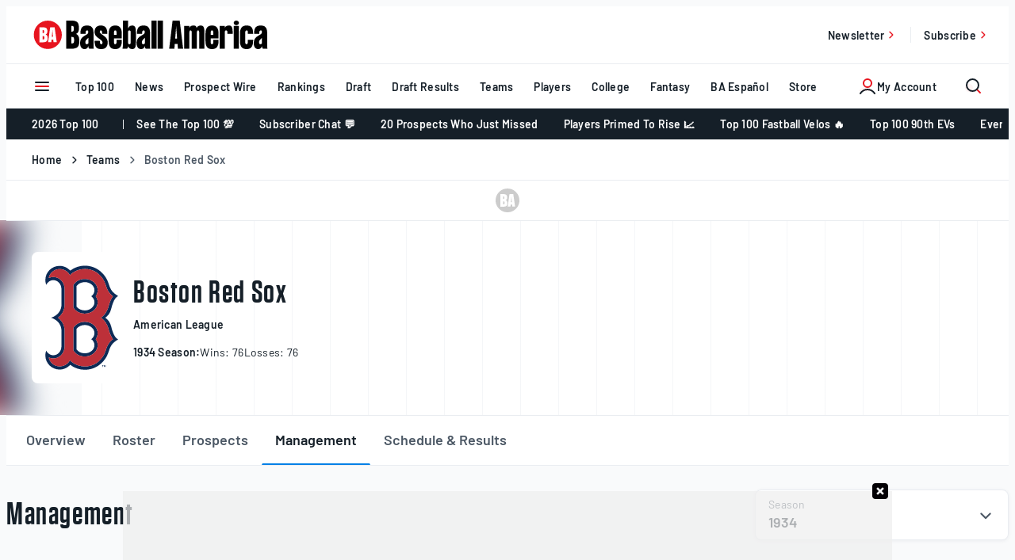

--- FILE ---
content_type: text/javascript;charset=utf-8
request_url: https://p1cluster.cxense.com/p1.js
body_size: 99
content:
cX.library.onP1('1qt6hgcfr9cb82smiggd7k8nc9');


--- FILE ---
content_type: text/javascript;charset=utf-8
request_url: https://id.cxense.com/public/user/id?json=%7B%22identities%22%3A%5B%7B%22type%22%3A%22ckp%22%2C%22id%22%3A%22mko8t5hupwerqzxz%22%7D%2C%7B%22type%22%3A%22lst%22%2C%22id%22%3A%221qt6hgcfr9cb82smiggd7k8nc9%22%7D%2C%7B%22type%22%3A%22cst%22%2C%22id%22%3A%221qt6hgcfr9cb82smiggd7k8nc9%22%7D%5D%7D&callback=cXJsonpCB1
body_size: 188
content:
/**/
cXJsonpCB1({"httpStatus":200,"response":{"userId":"cx:3h2fnzvt6olw22p6xv1vk3suxr:2qy3mafyfk6b4","newUser":true}})

--- FILE ---
content_type: application/javascript; charset=utf-8
request_url: https://fundingchoicesmessages.google.com/f/AGSKWxWie8tlB4sbzSJwwMarGEcWHnTY_Oy1r2J1ipTtFvZE8MbWYbaOLdvLhiRCP9E2tcMS-qS8HunKJAvWeQn6Amu9QvI8AEIYN0SY0lVfU4VTq5EWfKlEPP9SvTp_Dfo7KvaRqDeVGlgH-aWLr7NqQ3IuSYonmiz-NvdA7_jOHUfUV9Z5cfI646hFaWC3/_/sponsored-banner-/lotto_ad_/adstreamjscontroller./AdvertisementShare./quads.
body_size: -1291
content:
window['f4894745-d126-4384-93df-16f5ccc3b2a6'] = true;

--- FILE ---
content_type: application/javascript
request_url: https://id.tinypass.com/id/api/v1/identity/token/verify?browser_id=mko8t5hupwerqzxz&page_view_id=mko8t5hukl2b7mtm&content_type=article&page_title=Boston+Red+Sox+Schedule%2C+Top+Prospects+%26+Roster&callback=jsonp2671&client_id=IwvKAjGQpu&site=https%3A%2F%2Fwww.baseballamerica.com&user_state=anon
body_size: -180
content:
jsonp2671({
  "error" : "access_denied",
  "site_cookie_domain" : ".baseballamerica.com",
  "email_confirmation_required" : null,
  "extend_expired_access_enabled" : false,
  "authorized_by_sso" : false
})